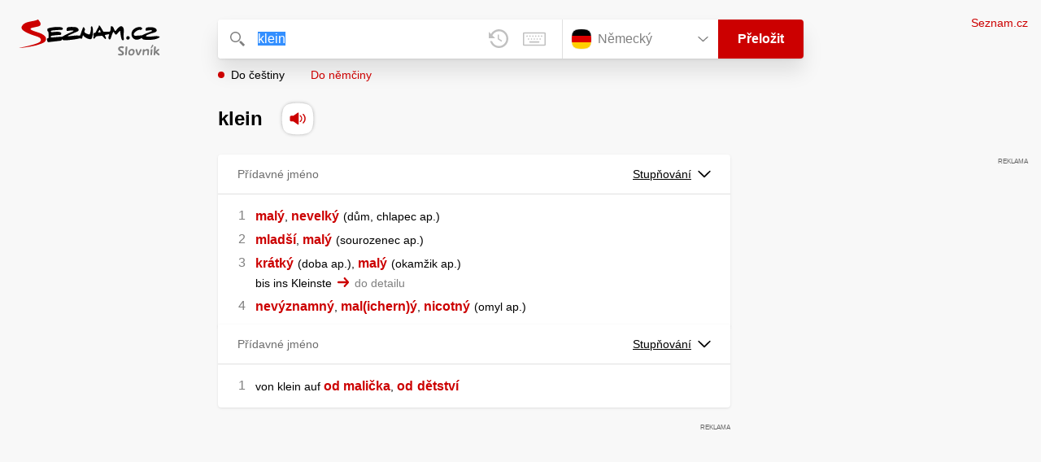

--- FILE ---
content_type: text/html; charset=utf-8
request_url: https://slovnik.seznam.cz/preklad/nemecky_cesky/klein
body_size: 9990
content:
<!DOCTYPE html><html><head><meta name="viewport" content="width=device-width" data-next-head=""/><meta charSet="UTF-8" data-next-head=""/><title data-next-head="">klein překlad z němčiny do češtiny – Seznam Slovník</title><meta property="og:title" content="klein překlad z němčiny do češtiny – Seznam Slovník" data-next-head=""/><meta name="viewport" content="width=device-width, initial-scale=1"/><link rel="manifest" href="/manifest.json"/><meta name="theme-color" content="#cc0000"/><meta http-equiv="X-UA-Compatible" content="IE=edge"/><link rel="apple-touch-icon" sizes="48x48" href="/icon-48.png"/><link rel="apple-touch-icon" sizes="72x72" href="/icon-72.png"/><link rel="apple-touch-icon" sizes="96x96" href="/icon-96.png"/><link rel="apple-touch-icon" sizes="128x128" href="/icon-128.png"/><link rel="apple-touch-icon" sizes="192x192" href="/icon-192.png"/><link rel="apple-touch-icon" sizes="384x384" href="/icon-384.png"/><link rel="apple-touch-icon" sizes="512x512" href="/icon-512.png"/><link rel="icon" href="/favicon.ico"/><meta name="robots" content="index, follow"/><link rel="canonical" href="https://slovnik.seznam.cz/preklad/nemecky_cesky/klein"/><meta name="twitter:card" content="summary"/><meta property="og:image:width" content="1200"/><meta property="og:image:height" content="630"/><link rel="search" type="application/opensearchdescription+xml" title="Seznam Slovník" href="/opensearch.xml"/><meta name="description" content="&#x27;klein&#x27; přeloženo ve vícejazyčném online slovníku.                             Překlady z češtiny do angličtiny, francouzštiny, němčiny, španělštiny, italštiny, ruštiny, slovenštiny a naopak."/><meta property="og:description" content="&#x27;klein&#x27; přeloženo ve vícejazyčném online slovníku.                             Překlady z češtiny do angličtiny, francouzštiny, němčiny, španělštiny, italštiny, ruštiny, slovenštiny a naopak."/><script id="sspConfig" data-nscript="beforeInteractive">window._sspDoNotLoadDOT = true;</script><link rel="preload" href="/_next/static/css/a0fe5a12e71ff434.css" as="style"/><link rel="stylesheet" href="/_next/static/css/a0fe5a12e71ff434.css" data-n-g=""/><noscript data-n-css=""></noscript><script defer="" nomodule="" src="/_next/static/chunks/polyfills-42372ed130431b0a.js"></script><script src="//h.seznam.cz/js/cmp2/cmp_stub.js" defer="" data-nscript="beforeInteractive"></script><script src="//h.seznam.cz/js/cmp2/scmp-int.js?auto_open=false" defer="" data-nscript="beforeInteractive"></script><script src="https://h.seznam.cz/js/dot-small.js" data-nscript="beforeInteractive"></script><script src="https://ssp.seznam.cz/static/js/ssp.js" defer="" data-nscript="beforeInteractive"></script><script id="loginScript" src="https://login.szn.cz/js/api/3/login.js" defer="" data-nscript="beforeInteractive"></script><script src="/_next/static/chunks/webpack-cb8b69a045348c34.js" defer=""></script><script src="/_next/static/chunks/framework-5ccde55005572d73.js" defer=""></script><script src="/_next/static/chunks/main-510c22b60896fe66.js" defer=""></script><script src="/_next/static/chunks/pages/_app-d13e340fb213133b.js" defer=""></script><script src="/_next/static/chunks/166-4a058cbd85293d71.js" defer=""></script><script src="/_next/static/chunks/328-1af1988abe334e19.js" defer=""></script><script src="/_next/static/chunks/148-f377bfcd497d3fa9.js" defer=""></script><script src="/_next/static/chunks/97-0219bc070b5d328b.js" defer=""></script><script src="/_next/static/chunks/pages/preklad-f802c0d9d61eeb4e.js" defer=""></script><script src="/_next/static/h_7QfjzvimWZ_AjL5Kn1P/_buildManifest.js" defer=""></script><script src="/_next/static/h_7QfjzvimWZ_AjL5Kn1P/_ssgManifest.js" defer=""></script></head><body><div id="__next"><div class="PageWrapper" data-dot-data="{&quot;reporter_name&quot;:&quot;page&quot;,&quot;reporter_variant&quot;:&quot;translate&quot;,&quot;language&quot;:&quot;de&quot;,&quot;query&quot;:&quot;klein&quot;}"><span class="blind-title" aria-live="assertive">klein překlad z němčiny do češtiny – Seznam Slovník</span><header class="Header" role="banner" aria-label="Hlavička" data-dot-data="{&quot;reporter_name&quot;:&quot;header&quot;}"><div class="Header-logo"><a data-dot-data="{&quot;element_type&quot;:&quot;link&quot;,&quot;element_context&quot;:&quot;logo&quot;}" href="/preklad/nemecky"><svg viewBox="0 0 1238 342" class="Header-logo-image"><use xlink:href="#logo-344c3c23--sprite"></use></svg></a></div><div class="Header-form"><form role="search" class="Form" aria-labelledby="blind-form" data-dot-data="{&quot;reporter_name&quot;:&quot;form&quot;}"><h6 id="blind-form" class="blind">Vyhledej</h6><div class="Form-input Form-input-input"><div class="Form-input-input-iconWrapper Form-input-input-iconWrapper--search"><svg viewBox="0 0 18 18" class="Form-input-input-icon"><use xlink:href="#search-f98fb717--sprite"></use></svg></div><div class="Form-input-wrapper"><input class="szn-input-with-suggest-list Form-element Form-element-input" enterKeyHint="search" name="search" autoComplete="off" aria-label="Vyhledat" value="klein"/></div><div class="Form-input-input-suggestContainer"></div><button class="Form-input-input-iconWrapper Form-input-input-iconWrapper--clear Form-input-input-iconWrapper--button has-no-history" type="button" aria-label="Smazat" data-dot-data="{&quot;element_type&quot;:&quot;box&quot;,&quot;element_context&quot;:&quot;form&quot;,&quot;element_meaning&quot;:&quot;clear&quot;}"><svg viewBox="0 0 12 12" class="Form-input-input-icon"><use xlink:href="#clear-9f3a3e93--sprite"></use></svg></button><button class="Form-input-input-iconWrapper Form-input-input-iconWrapper--keyboard Form-input-input-iconWrapper--button Form-input-input-iconWrapper--last" type="button" aria-label="Virtuální klávesnice" data-dot-data="{&quot;element_type&quot;:&quot;box&quot;,&quot;element_context&quot;:&quot;form&quot;,&quot;element_meaning&quot;:&quot;keyboard&quot;}"><svg viewBox="0 0 30 18" class="Form-input-input-icon"><use xlink:href="#keyboard-1d1a5e8e--sprite"></use></svg></button></div><div class="Form-input-languageWrapper"><select tabindex="0" aria-label="Výběr jazyka" class="Form-element-hiddenSelect"><option id="Form-element-selectDropdown-item--en" value="en">Anglický</option><option id="Form-element-selectDropdown-item--de" value="de" selected="">Německý</option><option id="Form-element-selectDropdown-item--fr" value="fr">Francouzský</option><option id="Form-element-selectDropdown-item--it" value="it">Italský</option><option id="Form-element-selectDropdown-item--es" value="es">Španělský</option><option id="Form-element-selectDropdown-item--hr" value="hr">Chorvatský</option><option id="Form-element-selectDropdown-item--pl" value="pl">Polský</option><option id="Form-element-selectDropdown-item--ru" value="ru">Ruský</option><option id="Form-element-selectDropdown-item--sk" value="sk">Slovenský</option><option id="Form-element-selectDropdown-item--ua" value="ua">Ukrajinský</option></select><div class="Form-input Form-input-language" tabindex="-1"><button class="Form-element Form-element-select" type="button" tabindex="-1"><svg viewBox="0 0 26 26" class="Form-element-select-flag"><use xlink:href="#flag-de-97848606--sprite"></use></svg><span class="Form-element-select-value">Německý</span><svg viewBox="0 0 14 8" class="Form-element-select-arrow"><use xlink:href="#arrow-down-1db75ee3--sprite"></use></svg></button></div><div class="Form-input Form-input-button" data-dot-data="{&quot;element_type&quot;:&quot;box&quot;,&quot;element_context&quot;:&quot;form&quot;,&quot;element_meaning&quot;:&quot;submit&quot;}"><button type="submit" class="Form-element Form-element-button"><svg viewBox="0 0 18 18" class="mobile Form-element-button-search"><use xlink:href="#search-f98fb717--sprite"></use></svg><span class="desktop tablet">Přeložit</span></button></div></div><div class="Form-keyboard"><div class="Form-keyboard-control"><div class="Form-keyboard-control-left"><div class="Form-keyboard-select"><button class="Form-keyboard-select-button" type="button"><span class="Form-keyboard-select-value">Německá</span><svg viewBox="0 0 14 8" class="Form-keyboard-select-arrow"><use xlink:href="#arrow-down-1db75ee3--sprite"></use></svg></button></div></div><div class="Form-keyboard-control-right"><button class="Form-keyboard-close" type="button">Zavřít</button></div></div><div class="Form-keyboard-row"><div class="Form-keyboard-key">^</div><div class="Form-keyboard-key">1</div><div class="Form-keyboard-key">2</div><div class="Form-keyboard-key">3</div><div class="Form-keyboard-key">4</div><div class="Form-keyboard-key">5</div><div class="Form-keyboard-key">6</div><div class="Form-keyboard-key">7</div><div class="Form-keyboard-key">8</div><div class="Form-keyboard-key">9</div><div class="Form-keyboard-key">0</div><div class="Form-keyboard-key">ß</div><div class="Form-keyboard-key">´</div><div class="Form-keyboard-key Form-keyboard-key--backspace"><svg viewBox="0 0 26 13" class="Form-keyboard-key-backspace"><use xlink:href="#backspace-e1158fee--sprite"></use></svg></div></div><div class="Form-keyboard-row Form-keyboard-row--center"><div class="Form-keyboard-key">q</div><div class="Form-keyboard-key">w</div><div class="Form-keyboard-key">e</div><div class="Form-keyboard-key">r</div><div class="Form-keyboard-key">t</div><div class="Form-keyboard-key">z</div><div class="Form-keyboard-key">u</div><div class="Form-keyboard-key">i</div><div class="Form-keyboard-key">o</div><div class="Form-keyboard-key">p</div><div class="Form-keyboard-key">ü</div><div class="Form-keyboard-key">)</div></div><div class="Form-keyboard-row"><div class="Form-keyboard-key Form-keyboard-key--caps">Caps</div><div class="Form-keyboard-key">a</div><div class="Form-keyboard-key">s</div><div class="Form-keyboard-key">d</div><div class="Form-keyboard-key">f</div><div class="Form-keyboard-key">g</div><div class="Form-keyboard-key">h</div><div class="Form-keyboard-key">j</div><div class="Form-keyboard-key">k</div><div class="Form-keyboard-key">l</div><div class="Form-keyboard-key">ä</div><div class="Form-keyboard-key">ö</div><div class="Form-keyboard-key Form-keyboard-key--enter"><svg viewBox="0 0 26 14" class="Form-keyboard-key-enter"><use xlink:href="#enter-9accb470--sprite"></use></svg></div></div><div class="Form-keyboard-row"><div class="Form-keyboard-key Form-keyboard-key--shift">Shift</div><div class="Form-keyboard-key">y</div><div class="Form-keyboard-key">x</div><div class="Form-keyboard-key">c</div><div class="Form-keyboard-key">v</div><div class="Form-keyboard-key">b</div><div class="Form-keyboard-key">n</div><div class="Form-keyboard-key">m</div><div class="Form-keyboard-key">,</div><div class="Form-keyboard-key">.</div><div class="Form-keyboard-key">-</div></div><div class="Form-keyboard-row Form-keyboard-row--center"><div class="Form-keyboard-key Form-keyboard-key--space"></div><div class="Form-keyboard-key Form-keyboard-key--rAlt">@&amp;#</div></div></div></form><div class="Header-direction"><a role="button" class="Header-direction-button active" data-direction="to" tabindex="0" data-dot-data="{&quot;element_type&quot;:&quot;link&quot;,&quot;element_context&quot;:&quot;form&quot;,&quot;element_meaning&quot;:&quot;directionTo&quot;}" href="/preklad/nemecky_cesky/klein?strict=true">Do češtiny</a><a role="button" class="Header-direction-button" data-direction="from" tabindex="0" data-dot-data="{&quot;element_type&quot;:&quot;link&quot;,&quot;element_context&quot;:&quot;form&quot;,&quot;element_meaning&quot;:&quot;directionFrom&quot;}" href="/preklad/cesky_nemecky/klein?strict=true">Do němčiny</a></div></div><div class="Header-login"><szn-login-widget></szn-login-widget><a class="Header-login-link" href="https://seznam.cz" data-dot-data="{&quot;element_type&quot;:&quot;link&quot;,&quot;element_context&quot;:&quot;homepage&quot;}">Seznam.cz</a></div></header><main role="main" aria-labelledby="main-content" class="TranslatePage"><h6 class="blind" id="main-content">Hlavní obsah</h6><div class="TranslatePage-wrapper"><div class="TranslatePage-title"><h1 class="TranslatePage-word"><span class="TranslatePage-word--word">klein</span> <button type="button" class="TranslatePage-title-soundWrapper" aria-label="Přečti výslovnost" tabindex="0" data-dot-data="{&quot;element_type&quot;:&quot;box&quot;,&quot;element_context&quot;:&quot;sound&quot;}"><span class="TranslatePage-title-soundShadow"></span><svg viewBox="0 0 42 42" class="TranslatePage-title-sound"><use xlink:href="#sound-25b13ca9--sprite"></use></svg></button></h1></div><div class="TranslatePage-content"><div class="TranslatePage-results"><div class="TranslatePage-results-inner"><article class="Box Box--bold Box--partOfSpeech" data-dot-data="{&quot;reporter_name&quot;:&quot;translateBox&quot;}"><header class="Box-header"><h2 class="Box-header-title"><span>Přídavné jméno</span></h2><button type="button" class="Box-header-button" tabindex="0" data-dot-data="{&quot;element_type&quot;:&quot;box&quot;,&quot;element_context&quot;:&quot;box&quot;,&quot;element_meaning&quot;:&quot;tableButton&quot;}">Stupňování<svg viewBox="0 0 14 8" class="Box-header-button-icon"><use xlink:href="#arrow-down-1db75ee3--sprite"></use></svg></button></header><section class="Box-content"><ol><li><span class="Box-content-line"><a lang="cs" data-dot-data="{&quot;element_type&quot;:&quot;link&quot;,&quot;element_context&quot;:&quot;box&quot;,&quot;element_meaning&quot;:&quot;wordLink&quot;}" href="/preklad/cesky_nemecky/mal%C3%BD?strict=true">malý</a><span lang="cs">, </span><a lang="cs" data-dot-data="{&quot;element_type&quot;:&quot;link&quot;,&quot;element_context&quot;:&quot;box&quot;,&quot;element_meaning&quot;:&quot;wordLink&quot;}" href="/preklad/cesky_nemecky/nevelk%C3%BD?strict=true">nevelký</a><span lang="cs" class="space"> </span><span lang="cs"><span class='d'>dům, chlapec ap.</span></span></span></li><li><span class="Box-content-line"><a lang="cs" data-dot-data="{&quot;element_type&quot;:&quot;link&quot;,&quot;element_context&quot;:&quot;box&quot;,&quot;element_meaning&quot;:&quot;wordLink&quot;}" href="/preklad/cesky_nemecky/mlad%C5%A1%C3%AD?strict=true">mladší</a><span lang="cs">, </span><a lang="cs" data-dot-data="{&quot;element_type&quot;:&quot;link&quot;,&quot;element_context&quot;:&quot;box&quot;,&quot;element_meaning&quot;:&quot;wordLink&quot;}" href="/preklad/cesky_nemecky/mal%C3%BD?strict=true">malý</a><span lang="cs" class="space"> </span><span lang="cs"><span class='d'>sourozenec ap.</span></span></span></li><li><span class="Box-content-line"><a lang="cs" data-dot-data="{&quot;element_type&quot;:&quot;link&quot;,&quot;element_context&quot;:&quot;box&quot;,&quot;element_meaning&quot;:&quot;wordLink&quot;}" href="/preklad/cesky_nemecky/kr%C3%A1tk%C3%BD?strict=true">krátký</a><span lang="cs" class="space"> </span><span lang="cs"><span class='d'>doba ap.</span></span><span lang="cs">, </span><a lang="cs" data-dot-data="{&quot;element_type&quot;:&quot;link&quot;,&quot;element_context&quot;:&quot;box&quot;,&quot;element_meaning&quot;:&quot;wordLink&quot;}" href="/preklad/cesky_nemecky/mal%C3%BD?strict=true">malý</a><span lang="cs" class="space"> </span><span lang="cs"><span class='d'>okamžik ap.</span></span></span><span class="Box-content-line"><span lang="de">bis ins Kleinste</span><svg viewBox="0 0 14 11" class="Box-content-pointer"><use xlink:href="#arrow-pointer-7a87d64d--sprite"></use></svg><span lang="cs" class="note">do detailu</span></span></li><li><span class="Box-content-line"><a lang="cs" data-dot-data="{&quot;element_type&quot;:&quot;link&quot;,&quot;element_context&quot;:&quot;box&quot;,&quot;element_meaning&quot;:&quot;wordLink&quot;}" href="/preklad/cesky_nemecky/nev%C3%BDznamn%C3%BD?strict=true">nevýznamný</a><span lang="cs">, </span><a lang="cs" data-dot-data="{&quot;element_type&quot;:&quot;link&quot;,&quot;element_context&quot;:&quot;box&quot;,&quot;element_meaning&quot;:&quot;wordLink&quot;}" href="/preklad/cesky_nemecky/malichern%C3%BD?strict=true">mal(ichern)ý</a><span lang="cs">, </span><a lang="cs" data-dot-data="{&quot;element_type&quot;:&quot;link&quot;,&quot;element_context&quot;:&quot;box&quot;,&quot;element_meaning&quot;:&quot;wordLink&quot;}" href="/preklad/cesky_nemecky/nicotn%C3%BD?strict=true">nicotný</a><span lang="cs" class="space"> </span><span lang="cs"><span class='d'>omyl ap.</span></span></span></li></ol></section></article><article class="Box Box--bold Box--partOfSpeech" data-dot-data="{&quot;reporter_name&quot;:&quot;translateBox&quot;}"><header class="Box-header"><h2 class="Box-header-title"><span>Přídavné jméno</span></h2><button type="button" class="Box-header-button" tabindex="0" data-dot-data="{&quot;element_type&quot;:&quot;box&quot;,&quot;element_context&quot;:&quot;box&quot;,&quot;element_meaning&quot;:&quot;tableButton&quot;}">Stupňování<svg viewBox="0 0 14 8" class="Box-header-button-icon"><use xlink:href="#arrow-down-1db75ee3--sprite"></use></svg></button></header><section class="Box-content"><ol><li><span class="Box-content-line"><span class="">von klein auf </span><a lang="cs" data-dot-data="{&quot;element_type&quot;:&quot;link&quot;,&quot;element_context&quot;:&quot;box&quot;,&quot;element_meaning&quot;:&quot;wordLink&quot;}" href="/preklad/cesky_nemecky/od%20mali%C4%8Dka?strict=true">od malička</a><span lang="cs">, </span><a lang="cs" data-dot-data="{&quot;element_type&quot;:&quot;link&quot;,&quot;element_context&quot;:&quot;box&quot;,&quot;element_meaning&quot;:&quot;wordLink&quot;}" href="/preklad/cesky_nemecky/od?strict=true">od</a><span lang="cs" class="space"> </span><a lang="cs" data-dot-data="{&quot;element_type&quot;:&quot;link&quot;,&quot;element_context&quot;:&quot;box&quot;,&quot;element_meaning&quot;:&quot;wordLink&quot;}" href="/preklad/cesky_nemecky/d%C4%9Btstv%C3%AD?strict=true">dětství</a></span></li></ol></section></article><div class="MiddleContainer"></div><article class="Box Box--collapsable" data-dot-data="{&quot;reporter_name&quot;:&quot;relationsBox&quot;}"><header role="button" class="Box-header"><h2 class="Box-header-title">Synonyma</h2><button type="button" class="Box-header-button Box-header-button--expanded" tabindex="0" data-dot-data="{&quot;element_type&quot;:&quot;box&quot;,&quot;element_context&quot;:&quot;box&quot;,&quot;element_meaning&quot;:&quot;tableButton&quot;}"><svg viewBox="0 0 14 8" class="Box-header-button-icon turned"><use xlink:href="#arrow-down-1db75ee3--sprite"></use></svg></button></header><section class="Box-content"><p class="Box-content-words"><a data-dot-data="{&quot;element_type&quot;:&quot;link&quot;,&quot;element_context&quot;:&quot;box&quot;,&quot;element_meaning&quot;:&quot;wordLink&quot;}" class="Box-content-link" lang="de" href="/preklad/nemecky_cesky/ebenerdig">ebenerdig</a> <a data-dot-data="{&quot;element_type&quot;:&quot;link&quot;,&quot;element_context&quot;:&quot;box&quot;,&quot;element_meaning&quot;:&quot;wordLink&quot;}" class="Box-content-link" lang="de" href="/preklad/nemecky_cesky/flach">flach</a> <a data-dot-data="{&quot;element_type&quot;:&quot;link&quot;,&quot;element_context&quot;:&quot;box&quot;,&quot;element_meaning&quot;:&quot;wordLink&quot;}" class="Box-content-link" lang="de" href="/preklad/nemecky_cesky/irrelevant">irrelevant</a> <a data-dot-data="{&quot;element_type&quot;:&quot;link&quot;,&quot;element_context&quot;:&quot;box&quot;,&quot;element_meaning&quot;:&quot;wordLink&quot;}" class="Box-content-link" lang="de" href="/preklad/nemecky_cesky/jung">jung</a> <a data-dot-data="{&quot;element_type&quot;:&quot;link&quot;,&quot;element_context&quot;:&quot;box&quot;,&quot;element_meaning&quot;:&quot;wordLink&quot;}" class="Box-content-link" lang="de" href="/preklad/nemecky_cesky/kindlich">kindlich</a> <a data-dot-data="{&quot;element_type&quot;:&quot;link&quot;,&quot;element_context&quot;:&quot;box&quot;,&quot;element_meaning&quot;:&quot;wordLink&quot;}" class="Box-content-link" lang="de" href="/preklad/nemecky_cesky/kurz">kurz</a> <a data-dot-data="{&quot;element_type&quot;:&quot;link&quot;,&quot;element_context&quot;:&quot;box&quot;,&quot;element_meaning&quot;:&quot;wordLink&quot;}" class="Box-content-link" lang="de" href="/preklad/nemecky_cesky/nieder">nieder</a> <a data-dot-data="{&quot;element_type&quot;:&quot;link&quot;,&quot;element_context&quot;:&quot;box&quot;,&quot;element_meaning&quot;:&quot;wordLink&quot;}" class="Box-content-link" lang="de" href="/preklad/nemecky_cesky/niedrig">niedrig</a> <a data-dot-data="{&quot;element_type&quot;:&quot;link&quot;,&quot;element_context&quot;:&quot;box&quot;,&quot;element_meaning&quot;:&quot;wordLink&quot;}" class="Box-content-link" lang="de" href="/preklad/nemecky_cesky/peripher">peripher</a> <a data-dot-data="{&quot;element_type&quot;:&quot;link&quot;,&quot;element_context&quot;:&quot;box&quot;,&quot;element_meaning&quot;:&quot;wordLink&quot;}" class="Box-content-link" lang="de" href="/preklad/nemecky_cesky/zierlich">zierlich</a> </p></section></article><article class="Box Box--collapsable" data-dot-data="{&quot;reporter_name&quot;:&quot;relationsBox&quot;}"><header role="button" class="Box-header"><h2 class="Box-header-title">Odvozená slova</h2><button type="button" class="Box-header-button Box-header-button--expanded" tabindex="0" data-dot-data="{&quot;element_type&quot;:&quot;box&quot;,&quot;element_context&quot;:&quot;box&quot;,&quot;element_meaning&quot;:&quot;tableButton&quot;}"><svg viewBox="0 0 14 8" class="Box-header-button-icon turned"><use xlink:href="#arrow-down-1db75ee3--sprite"></use></svg></button></header><section class="Box-content"><p class="Box-content-words"><a data-dot-data="{&quot;element_type&quot;:&quot;link&quot;,&quot;element_context&quot;:&quot;box&quot;,&quot;element_meaning&quot;:&quot;wordLink&quot;}" class="Box-content-link" lang="de" href="/preklad/nemecky_cesky/Kleinheit">Kleinheit</a> </p></section></article><article class="Box Box--collapsable" data-dot-data="{&quot;reporter_name&quot;:&quot;samplesBox&quot;}"><header class="Box-header"><h2 class="Box-header-title">Vyskytuje se v</h2><button type="button" class="Box-header-button Box-header-button--expanded" tabindex="0" data-dot-data="{&quot;element_type&quot;:&quot;box&quot;,&quot;element_context&quot;:&quot;box&quot;,&quot;element_meaning&quot;:&quot;tableButton&quot;}"><svg viewBox="0 0 14 8" class="Box-header-button-icon turned"><use xlink:href="#arrow-down-1db75ee3--sprite"></use></svg></button></header><section class="Box-content"><div class="Box-content-words"><p><a lang="de" data-dot-data="{&quot;element_type&quot;:&quot;link&quot;,&quot;element_context&quot;:&quot;box&quot;,&quot;element_meaning&quot;:&quot;wordLink&quot;}" href="/preklad/nemecky_cesky/Finger">Finger</a>: <span lang="cs"><span class='w'>etw. <span class='C'>Akk</span></span> im <span class='bold'>kleinen</span> Finger haben</span><svg viewBox="0 0 14 11" class="Box-content-pointer"><use xlink:href="#arrow-pointer-7a87d64d--sprite"></use></svg><span lang="de" class="note">mít <span class='w'>co</span> v malíčku</span></p><p><a lang="de" data-dot-data="{&quot;element_type&quot;:&quot;link&quot;,&quot;element_context&quot;:&quot;box&quot;,&quot;element_meaning&quot;:&quot;wordLink&quot;}" href="/preklad/nemecky_cesky/Finger">Finger</a>: <span lang="cs"><span class='w'>etw. <span class='C'>Akk</span></span> mit dem <span class='bold'>kleinen</span> Finger machen</span><svg viewBox="0 0 14 11" class="Box-content-pointer"><use xlink:href="#arrow-pointer-7a87d64d--sprite"></use></svg><span lang="de" class="note">zvládat <span class='w'>co</span> levou zadní</span></p><p><a lang="de" data-dot-data="{&quot;element_type&quot;:&quot;link&quot;,&quot;element_context&quot;:&quot;box&quot;,&quot;element_meaning&quot;:&quot;wordLink&quot;}" href="/preklad/nemecky_cesky/Finger">Finger</a>: <span lang="cs"><span class='w'>j-n</span> um den <span class='bold'>(kleinen)</span> Finger wickeln</span><svg viewBox="0 0 14 11" class="Box-content-pointer"><use xlink:href="#arrow-pointer-7a87d64d--sprite"></use></svg><span lang="de" class="note">omotat si kolem prstu <span class='w'>koho</span></span></p><p><a lang="de" data-dot-data="{&quot;element_type&quot;:&quot;link&quot;,&quot;element_context&quot;:&quot;box&quot;,&quot;element_meaning&quot;:&quot;wordLink&quot;}" href="/preklad/nemecky_cesky/Gesch%C3%A4ft">Geschäft</a>: <span lang="cs">sein großes/<span class='bold'>kleines</span> Geschäft verrichten/machen</span><svg viewBox="0 0 14 11" class="Box-content-pointer"><use xlink:href="#arrow-pointer-7a87d64d--sprite"></use></svg><span lang="de" class="note">jít na velkou/malou (stranu) <span class='d'>na WC</span></span></p><p><a lang="de" data-dot-data="{&quot;element_type&quot;:&quot;link&quot;,&quot;element_context&quot;:&quot;box&quot;,&quot;element_meaning&quot;:&quot;wordLink&quot;}" href="/preklad/nemecky_cesky/Notdurft">Notdurft</a>: <span lang="cs">seine große/<span class='bold'>kleine</span> Notdurft verrichten</span><svg viewBox="0 0 14 11" class="Box-content-pointer"><use xlink:href="#arrow-pointer-7a87d64d--sprite"></use></svg><span lang="de" class="note">vykonat velkou/malou potřebu <span class='d'>vyprázdnit se</span></span></p><p><a lang="de" data-dot-data="{&quot;element_type&quot;:&quot;link&quot;,&quot;element_context&quot;:&quot;box&quot;,&quot;element_meaning&quot;:&quot;wordLink&quot;}" href="/preklad/nemecky_cesky/%C3%9Cbel">Übel</a>: <span lang="cs">das <span class='bold'>kleinere</span> Übel</span><svg viewBox="0 0 14 11" class="Box-content-pointer"><use xlink:href="#arrow-pointer-7a87d64d--sprite"></use></svg><span lang="de" class="note">menší zlo</span></p><p><a lang="de" data-dot-data="{&quot;element_type&quot;:&quot;link&quot;,&quot;element_context&quot;:&quot;box&quot;,&quot;element_meaning&quot;:&quot;wordLink&quot;}" href="/preklad/nemecky_cesky/Wagen">Wagen</a>: <span lang="cs">der Große/<span class='bold'>Kleine</span> Wagen</span><svg viewBox="0 0 14 11" class="Box-content-pointer"><use xlink:href="#arrow-pointer-7a87d64d--sprite"></use></svg><span lang="de" class="note">Velký/Malý vůz <span class='d'>souhvězdí</span></span></p><p><a lang="de" data-dot-data="{&quot;element_type&quot;:&quot;link&quot;,&quot;element_context&quot;:&quot;box&quot;,&quot;element_meaning&quot;:&quot;wordLink&quot;}" href="/preklad/nemecky_cesky/Einmaleins">Einmaleins</a>: <span lang="cs">das <span class='bold'>kleine</span>/große Einmaleins</span><svg viewBox="0 0 14 11" class="Box-content-pointer"><use xlink:href="#arrow-pointer-7a87d64d--sprite"></use></svg><span lang="de" class="note">malá/velká násobilka</span></p><p><a lang="de" data-dot-data="{&quot;element_type&quot;:&quot;link&quot;,&quot;element_context&quot;:&quot;box&quot;,&quot;element_meaning&quot;:&quot;wordLink&quot;}" href="/preklad/nemecky_cesky/Gewicht">Gewicht</a>: <span lang="cs"><span class='bold'>kleine</span> Gewichte</span><svg viewBox="0 0 14 11" class="Box-content-pointer"><use xlink:href="#arrow-pointer-7a87d64d--sprite"></use></svg><span lang="de" class="note">malá závaží</span></p><p><a lang="de" data-dot-data="{&quot;element_type&quot;:&quot;link&quot;,&quot;element_context&quot;:&quot;box&quot;,&quot;element_meaning&quot;:&quot;wordLink&quot;}" href="/preklad/nemecky_cesky/namens">namens</a>: <span lang="cs">aus einer <span class='bold'>kleinen</span> Stadt namens Feldkirch stammen</span><svg viewBox="0 0 14 11" class="Box-content-pointer"><use xlink:href="#arrow-pointer-7a87d64d--sprite"></use></svg><span lang="de" class="note">pocházet z malého města jménem Feldkirch</span></p><p><a lang="de" data-dot-data="{&quot;element_type&quot;:&quot;link&quot;,&quot;element_context&quot;:&quot;box&quot;,&quot;element_meaning&quot;:&quot;wordLink&quot;}" href="/preklad/nemecky_cesky/Zeiger">Zeiger</a>: <span lang="cs">der große/<span class='bold'>kleine</span> Zeiger</span><svg viewBox="0 0 14 11" class="Box-content-pointer"><use xlink:href="#arrow-pointer-7a87d64d--sprite"></use></svg><span lang="de" class="note">velká/malá hodinová ručička</span></p><p><a lang="de" data-dot-data="{&quot;element_type&quot;:&quot;link&quot;,&quot;element_context&quot;:&quot;box&quot;,&quot;element_meaning&quot;:&quot;wordLink&quot;}" href="/preklad/nemecky_cesky/Bier">Bier</a>: <span lang="cs">großes/<span class='bold'>kleines</span> Bier</span><svg viewBox="0 0 14 11" class="Box-content-pointer"><use xlink:href="#arrow-pointer-7a87d64d--sprite"></use></svg><span lang="de" class="note">velké/malé pivo</span></p><p><a lang="de" data-dot-data="{&quot;element_type&quot;:&quot;link&quot;,&quot;element_context&quot;:&quot;box&quot;,&quot;element_meaning&quot;:&quot;wordLink&quot;}" href="/preklad/nemecky_cesky/Dachschaden">Dachschaden</a>: <span lang="cs">einen <span class='bold'>(kleinen)</span> Dachschaden haben</span><svg viewBox="0 0 14 11" class="Box-content-pointer"><use xlink:href="#arrow-pointer-7a87d64d--sprite"></use></svg><span lang="de" class="note">nemít to v hlavě úplně v pořádku</span></p><p><a lang="de" data-dot-data="{&quot;element_type&quot;:&quot;link&quot;,&quot;element_context&quot;:&quot;box&quot;,&quot;element_meaning&quot;:&quot;wordLink&quot;}" href="/preklad/nemecky_cesky/ein%2C%20eine%2C%20ein">ein, eine, ein</a>: <span lang="cs">in einer <span class='bold'>kleineren</span> Stadt wohnen</span><svg viewBox="0 0 14 11" class="Box-content-pointer"><use xlink:href="#arrow-pointer-7a87d64d--sprite"></use></svg><span lang="de" class="note">bydlet v menším městě</span></p><p><a lang="de" data-dot-data="{&quot;element_type&quot;:&quot;link&quot;,&quot;element_context&quot;:&quot;box&quot;,&quot;element_meaning&quot;:&quot;wordLink&quot;}" href="/preklad/nemecky_cesky/es">es</a>: <span lang="cs">Es (Das Kind) ist noch <span class='bold'>klein.</span></span><svg viewBox="0 0 14 11" class="Box-content-pointer"><use xlink:href="#arrow-pointer-7a87d64d--sprite"></use></svg><span lang="de" class="note">(To dítě) Je ještě malé.</span></p><p><a lang="de" data-dot-data="{&quot;element_type&quot;:&quot;link&quot;,&quot;element_context&quot;:&quot;box&quot;,&quot;element_meaning&quot;:&quot;wordLink&quot;}" href="/preklad/nemecky_cesky/Fetzen">Fetzen</a>: <span lang="cs">einen Brief in <span class='bold'>kleine</span> Fetzen zerreißen</span><svg viewBox="0 0 14 11" class="Box-content-pointer"><use xlink:href="#arrow-pointer-7a87d64d--sprite"></use></svg><span lang="de" class="note">roztrhat dopis na cucky</span></p><p><a lang="de" data-dot-data="{&quot;element_type&quot;:&quot;link&quot;,&quot;element_context&quot;:&quot;box&quot;,&quot;element_meaning&quot;:&quot;wordLink&quot;}" href="/preklad/nemecky_cesky/Finger">Finger</a>: <span lang="cs">der <span class='bold'>kleine</span> Finger</span><svg viewBox="0 0 14 11" class="Box-content-pointer"><use xlink:href="#arrow-pointer-7a87d64d--sprite"></use></svg><span lang="de" class="note">malíček, malík</span></p><p><a lang="de" data-dot-data="{&quot;element_type&quot;:&quot;link&quot;,&quot;element_context&quot;:&quot;box&quot;,&quot;element_meaning&quot;:&quot;wordLink&quot;}" href="/preklad/nemecky_cesky/Fisch">Fisch</a>: <span lang="cs">ein Schwarm <span class='bold'>kleiner</span> Fische</span><svg viewBox="0 0 14 11" class="Box-content-pointer"><use xlink:href="#arrow-pointer-7a87d64d--sprite"></use></svg><span lang="de" class="note">hejno rybek</span></p><p><a lang="de" data-dot-data="{&quot;element_type&quot;:&quot;link&quot;,&quot;element_context&quot;:&quot;box&quot;,&quot;element_meaning&quot;:&quot;wordLink&quot;}" href="/preklad/nemecky_cesky/liebkosen">liebkosen</a>: <span lang="cs">ein <span class='bold'>kleines</span> Kind liebkosen</span><svg viewBox="0 0 14 11" class="Box-content-pointer"><use xlink:href="#arrow-pointer-7a87d64d--sprite"></use></svg><span lang="de" class="note">mazlit se s malým dítětem</span></p><p><a lang="de" data-dot-data="{&quot;element_type&quot;:&quot;link&quot;,&quot;element_context&quot;:&quot;box&quot;,&quot;element_meaning&quot;:&quot;wordLink&quot;}" href="/preklad/nemecky_cesky/Nickerchen">Nickerchen</a>: <span lang="cs">ein <span class='bold'>kleines</span> Nickerchen machen</span><svg viewBox="0 0 14 11" class="Box-content-pointer"><use xlink:href="#arrow-pointer-7a87d64d--sprite"></use></svg><span lang="de" class="note">dát si šlofíka/dvacet</span></p><p><a lang="de" data-dot-data="{&quot;element_type&quot;:&quot;link&quot;,&quot;element_context&quot;:&quot;box&quot;,&quot;element_meaning&quot;:&quot;wordLink&quot;}" href="/preklad/nemecky_cesky/spielen">spielen</a>: <span lang="cs">von <span class='bold'>klein</span> auf Klavier spielen</span><svg viewBox="0 0 14 11" class="Box-content-pointer"><use xlink:href="#arrow-pointer-7a87d64d--sprite"></use></svg><span lang="de" class="note">hrát odmala na klavír</span></p><p><a lang="de" data-dot-data="{&quot;element_type&quot;:&quot;link&quot;,&quot;element_context&quot;:&quot;box&quot;,&quot;element_meaning&quot;:&quot;wordLink&quot;}" href="/preklad/nemecky_cesky/Teufel">Teufel</a>: <span lang="cs"><span class='y'>hovor.</span> ein richtiger <span class='bold'>kleiner</span> Teufel</span><svg viewBox="0 0 14 11" class="Box-content-pointer"><use xlink:href="#arrow-pointer-7a87d64d--sprite"></use></svg><span lang="de" class="note">ďáblík <span class='d'>temperamentní dítě</span></span></p><p><a lang="de" data-dot-data="{&quot;element_type&quot;:&quot;link&quot;,&quot;element_context&quot;:&quot;box&quot;,&quot;element_meaning&quot;:&quot;wordLink&quot;}" href="/preklad/nemecky_cesky/Zuwachs">Zuwachs</a>: <span lang="cs">Die Schuhe für die <span class='bold'>Kleine</span> kaufe ich auf Zuwachs.</span><svg viewBox="0 0 14 11" class="Box-content-pointer"><use xlink:href="#arrow-pointer-7a87d64d--sprite"></use></svg><span lang="de" class="note">Boty pro malou koupím (o něco) větší.</span></p><p><a lang="de" data-dot-data="{&quot;element_type&quot;:&quot;link&quot;,&quot;element_context&quot;:&quot;box&quot;,&quot;element_meaning&quot;:&quot;wordLink&quot;}" href="/preklad/cesky_nemecky/cimprcampr">cimprcampr</a>: <span lang="cs">rozbít <span class='w'>co</span> na cimprcampr</span><svg viewBox="0 0 14 11" class="Box-content-pointer"><use xlink:href="#arrow-pointer-7a87d64d--sprite"></use></svg><span lang="de" class="note"><span class='w'>etw.</span> kurz und <span class='bold'>klein</span> hauen</span></p><p><a lang="de" data-dot-data="{&quot;element_type&quot;:&quot;link&quot;,&quot;element_context&quot;:&quot;box&quot;,&quot;element_meaning&quot;:&quot;wordLink&quot;}" href="/preklad/cesky_nemecky/mal%C3%BD">malý</a>: <span lang="cs">malá násobilka</span><svg viewBox="0 0 14 11" class="Box-content-pointer"><use xlink:href="#arrow-pointer-7a87d64d--sprite"></use></svg><span lang="de" class="note">das <span class='bold'>kleine</span> Einmaleins</span></p><p><a lang="de" data-dot-data="{&quot;element_type&quot;:&quot;link&quot;,&quot;element_context&quot;:&quot;box&quot;,&quot;element_meaning&quot;:&quot;wordLink&quot;}" href="/preklad/cesky_nemecky/stydk%C3%BD">stydký</a>: <span lang="cs">malé/velké stydké pysky</span><svg viewBox="0 0 14 11" class="Box-content-pointer"><use xlink:href="#arrow-pointer-7a87d64d--sprite"></use></svg><span lang="de" class="note"><span class='bold'>kleine</span>/große Schamlippen</span></p><p><a lang="de" data-dot-data="{&quot;element_type&quot;:&quot;link&quot;,&quot;element_context&quot;:&quot;box&quot;,&quot;element_meaning&quot;:&quot;wordLink&quot;}" href="/preklad/cesky_nemecky/dou%C5%A1ek">doušek</a>: <span lang="cs">pít malými doušky</span><svg viewBox="0 0 14 11" class="Box-content-pointer"><use xlink:href="#arrow-pointer-7a87d64d--sprite"></use></svg><span lang="de" class="note">in <span class='bold'>kleinen</span> Schlucken trinken</span></p><p><a lang="de" data-dot-data="{&quot;element_type&quot;:&quot;link&quot;,&quot;element_context&quot;:&quot;box&quot;,&quot;element_meaning&quot;:&quot;wordLink&quot;}" href="/preklad/cesky_nemecky/hot%C3%BDlek">hotýlek</a>: <span lang="cs">hotýlek v horách</span><svg viewBox="0 0 14 11" class="Box-content-pointer"><use xlink:href="#arrow-pointer-7a87d64d--sprite"></use></svg><span lang="de" class="note">ein <span class='bold'>kleines</span> Berghotel</span></p><p><a lang="de" data-dot-data="{&quot;element_type&quot;:&quot;link&quot;,&quot;element_context&quot;:&quot;box&quot;,&quot;element_meaning&quot;:&quot;wordLink&quot;}" href="/preklad/cesky_nemecky/kalend%C3%A1%C5%99%C3%ADk">kalendářík</a>: <span lang="cs">reklamní kalendářík</span><svg viewBox="0 0 14 11" class="Box-content-pointer"><use xlink:href="#arrow-pointer-7a87d64d--sprite"></use></svg><span lang="de" class="note"><span class='bold'>kleiner</span> Werbekalender</span></p><p><a lang="de" data-dot-data="{&quot;element_type&quot;:&quot;link&quot;,&quot;element_context&quot;:&quot;box&quot;,&quot;element_meaning&quot;:&quot;wordLink&quot;}" href="/preklad/cesky_nemecky/kaz">kaz</a>: <span lang="cs">drobný kaz na látce</span><svg viewBox="0 0 14 11" class="Box-content-pointer"><use xlink:href="#arrow-pointer-7a87d64d--sprite"></use></svg><span lang="de" class="note">ein <span class='bold'>kleiner</span> Webfehler</span></p><p><a lang="de" data-dot-data="{&quot;element_type&quot;:&quot;link&quot;,&quot;element_context&quot;:&quot;box&quot;,&quot;element_meaning&quot;:&quot;wordLink&quot;}" href="/preklad/cesky_nemecky/koktat">koktat</a>: <span lang="cs">Odmalička koktá.</span><svg viewBox="0 0 14 11" class="Box-content-pointer"><use xlink:href="#arrow-pointer-7a87d64d--sprite"></use></svg><span lang="de" class="note">Er stottert von <span class='bold'>klein</span> auf.</span></p><p><a lang="de" data-dot-data="{&quot;element_type&quot;:&quot;link&quot;,&quot;element_context&quot;:&quot;box&quot;,&quot;element_meaning&quot;:&quot;wordLink&quot;}" href="/preklad/cesky_nemecky/kuf%C5%99%C3%ADk">kufřík</a>: <span lang="cs">příruční/kosmetický kufřík</span><svg viewBox="0 0 14 11" class="Box-content-pointer"><use xlink:href="#arrow-pointer-7a87d64d--sprite"></use></svg><span lang="de" class="note"><span class='bold'>kleiner</span> Handkoffer/der Kosmetikkoffer</span></p><p><a lang="de" data-dot-data="{&quot;element_type&quot;:&quot;link&quot;,&quot;element_context&quot;:&quot;box&quot;,&quot;element_meaning&quot;:&quot;wordLink&quot;}" href="/preklad/cesky_nemecky/mal%C3%BD">malý</a>: <span lang="cs">malá ručička</span><svg viewBox="0 0 14 11" class="Box-content-pointer"><use xlink:href="#arrow-pointer-7a87d64d--sprite"></use></svg><span lang="de" class="note">der <span class='bold'>kleine</span> Zeiger</span></p><p><a lang="de" data-dot-data="{&quot;element_type&quot;:&quot;link&quot;,&quot;element_context&quot;:&quot;box&quot;,&quot;element_meaning&quot;:&quot;wordLink&quot;}" href="/preklad/cesky_nemecky/mal%C3%BD">malý</a>: <span lang="cs">moje malá sestra</span><svg viewBox="0 0 14 11" class="Box-content-pointer"><use xlink:href="#arrow-pointer-7a87d64d--sprite"></use></svg><span lang="de" class="note">meine <span class='bold'>kleine</span> Schwester</span></p><p><a lang="de" data-dot-data="{&quot;element_type&quot;:&quot;link&quot;,&quot;element_context&quot;:&quot;box&quot;,&quot;element_meaning&quot;:&quot;wordLink&quot;}" href="/preklad/cesky_nemecky/mal%C3%BD">malý</a>: <span lang="cs">Když jsem byl ještě malý.</span><svg viewBox="0 0 14 11" class="Box-content-pointer"><use xlink:href="#arrow-pointer-7a87d64d--sprite"></use></svg><span lang="de" class="note">Als ich noch <span class='bold'>klein</span> war.</span></p><p><a lang="de" data-dot-data="{&quot;element_type&quot;:&quot;link&quot;,&quot;element_context&quot;:&quot;box&quot;,&quot;element_meaning&quot;:&quot;wordLink&quot;}" href="/preklad/cesky_nemecky/mal%C3%BD">malý</a>: <span lang="cs">malé nedorozumění</span><svg viewBox="0 0 14 11" class="Box-content-pointer"><use xlink:href="#arrow-pointer-7a87d64d--sprite"></use></svg><span lang="de" class="note">ein <span class='bold'>kleines</span> Missverständnis</span></p><p><a lang="de" data-dot-data="{&quot;element_type&quot;:&quot;link&quot;,&quot;element_context&quot;:&quot;box&quot;,&quot;element_meaning&quot;:&quot;wordLink&quot;}" href="/preklad/cesky_nemecky/medailonek">medailonek</a>: <span lang="cs">zlacený medailonek</span><svg viewBox="0 0 14 11" class="Box-content-pointer"><use xlink:href="#arrow-pointer-7a87d64d--sprite"></use></svg><span lang="de" class="note">ein vergoldetes <span class='bold'>kleines</span> Medaillon</span></p><p><a lang="de" data-dot-data="{&quot;element_type&quot;:&quot;link&quot;,&quot;element_context&quot;:&quot;box&quot;,&quot;element_meaning&quot;:&quot;wordLink&quot;}" href="/preklad/cesky_nemecky/men%C5%A1%C3%AD">menší</a>: <span lang="cs">menší <span class='w'>než kdo/co</span></span><svg viewBox="0 0 14 11" class="Box-content-pointer"><use xlink:href="#arrow-pointer-7a87d64d--sprite"></use></svg><span lang="de" class="note"><span class='bold'>kleiner</span> <span class='w'>als j./etw.</span></span></p><p><a lang="de" data-dot-data="{&quot;element_type&quot;:&quot;link&quot;,&quot;element_context&quot;:&quot;box&quot;,&quot;element_meaning&quot;:&quot;wordLink&quot;}" href="/preklad/cesky_nemecky/men%C5%A1%C3%AD">menší</a>: <span lang="cs">mít s sebou menší částku</span><svg viewBox="0 0 14 11" class="Box-content-pointer"><use xlink:href="#arrow-pointer-7a87d64d--sprite"></use></svg><span lang="de" class="note">einen <span class='bold'>kleineren</span> Betrag mithaben</span></p><p><a lang="de" data-dot-data="{&quot;element_type&quot;:&quot;link&quot;,&quot;element_context&quot;:&quot;box&quot;,&quot;element_meaning&quot;:&quot;wordLink&quot;}" href="/preklad/cesky_nemecky/m%C3%ADjet">míjet</a>: <span lang="cs">Rychlík míjí malé stanice.</span><svg viewBox="0 0 14 11" class="Box-content-pointer"><use xlink:href="#arrow-pointer-7a87d64d--sprite"></use></svg><span lang="de" class="note">Der Schnellzug fährt an <span class='bold'>kleinen</span> Stationen vorbei.</span></p><p><a lang="de" data-dot-data="{&quot;element_type&quot;:&quot;link&quot;,&quot;element_context&quot;:&quot;box&quot;,&quot;element_meaning&quot;:&quot;wordLink&quot;}" href="/preklad/cesky_nemecky/nadrobno">nadrobno</a>: <span lang="cs">rozkrájet <span class='w'>co</span> nadrobno</span><svg viewBox="0 0 14 11" class="Box-content-pointer"><use xlink:href="#arrow-pointer-7a87d64d--sprite"></use></svg><span lang="de" class="note"><span class='w'>etw.</span> <span class='bold'>klein</span> schneiden</span></p><p><a lang="de" data-dot-data="{&quot;element_type&quot;:&quot;link&quot;,&quot;element_context&quot;:&quot;box&quot;,&quot;element_meaning&quot;:&quot;wordLink&quot;}" href="/preklad/cesky_nemecky/nemohouc%C3%AD">nemohoucí</a>: <span lang="cs">cítit se malý a nemohoucí</span><svg viewBox="0 0 14 11" class="Box-content-pointer"><use xlink:href="#arrow-pointer-7a87d64d--sprite"></use></svg><span lang="de" class="note">sich <span class='bold'>klein</span> und machtlos fühlen</span></p><p><a lang="de" data-dot-data="{&quot;element_type&quot;:&quot;link&quot;,&quot;element_context&quot;:&quot;box&quot;,&quot;element_meaning&quot;:&quot;wordLink&quot;}" href="/preklad/cesky_nemecky/neshoda">neshoda</a>: <span lang="cs">drobné neshody mezi partnery</span><svg viewBox="0 0 14 11" class="Box-content-pointer"><use xlink:href="#arrow-pointer-7a87d64d--sprite"></use></svg><span lang="de" class="note"><span class='bold'>kleine</span> Nichtübereinstimmungen zwischen den Partnern</span></p><p><a lang="de" data-dot-data="{&quot;element_type&quot;:&quot;link&quot;,&quot;element_context&quot;:&quot;box&quot;,&quot;element_meaning&quot;:&quot;wordLink&quot;}" href="/preklad/cesky_nemecky/obm%C4%9Bna">obměna</a>: <span lang="cs">Platí to s malou obměnou.</span><svg viewBox="0 0 14 11" class="Box-content-pointer"><use xlink:href="#arrow-pointer-7a87d64d--sprite"></use></svg><span lang="de" class="note">Das gilt nur mit <span class='bold'>kleiner</span> Abänderung.</span></p><p><a lang="de" data-dot-data="{&quot;element_type&quot;:&quot;link&quot;,&quot;element_context&quot;:&quot;box&quot;,&quot;element_meaning&quot;:&quot;wordLink&quot;}" href="/preklad/cesky_nemecky/oslava">oslava</a>: <span lang="cs">malá rodinná oslava</span><svg viewBox="0 0 14 11" class="Box-content-pointer"><use xlink:href="#arrow-pointer-7a87d64d--sprite"></use></svg><span lang="de" class="note">eine <span class='bold'>kleine</span> Familienfeier</span></p><p><a lang="de" data-dot-data="{&quot;element_type&quot;:&quot;link&quot;,&quot;element_context&quot;:&quot;box&quot;,&quot;element_meaning&quot;:&quot;wordLink&quot;}" href="/preklad/cesky_nemecky/pokr%C3%A1jet">pokrájet</a>: <span lang="cs">pokrájet papriku na drobné proužky</span><svg viewBox="0 0 14 11" class="Box-content-pointer"><use xlink:href="#arrow-pointer-7a87d64d--sprite"></use></svg><span lang="de" class="note">Paprika in <span class='bold'>kleine</span> Streifen schneiden</span></p><p><a lang="de" data-dot-data="{&quot;element_type&quot;:&quot;link&quot;,&quot;element_context&quot;:&quot;box&quot;,&quot;element_meaning&quot;:&quot;wordLink&quot;}" href="/preklad/cesky_nemecky/pozornost">pozornost</a>: <span lang="cs">přijmout malou pozornost <span class='w'>od koho</span></span><svg viewBox="0 0 14 11" class="Box-content-pointer"><use xlink:href="#arrow-pointer-7a87d64d--sprite"></use></svg><span lang="de" class="note">eine <span class='bold'>kleine</span> Aufmerksamkeit <span class='w'>von j-m</span> annehmen</span></p><p><a lang="de" data-dot-data="{&quot;element_type&quot;:&quot;link&quot;,&quot;element_context&quot;:&quot;box&quot;,&quot;element_meaning&quot;:&quot;wordLink&quot;}" href="/preklad/cesky_nemecky/proti">proti</a>: <span lang="cs">Je proti ní malý.</span><svg viewBox="0 0 14 11" class="Box-content-pointer"><use xlink:href="#arrow-pointer-7a87d64d--sprite"></use></svg><span lang="de" class="note">Er ist <span class='bold'>klein</span> gegen sie.</span></p><p><a lang="de" data-dot-data="{&quot;element_type&quot;:&quot;link&quot;,&quot;element_context&quot;:&quot;box&quot;,&quot;element_meaning&quot;:&quot;wordLink&quot;}" href="/preklad/cesky_nemecky/prsa">prsa</a>: <span lang="cs">Měla malá prsa.</span><svg viewBox="0 0 14 11" class="Box-content-pointer"><use xlink:href="#arrow-pointer-7a87d64d--sprite"></use></svg><span lang="de" class="note">Sie hatte <span class='bold'>kleine</span> Brüste.</span></p><p><a lang="de" data-dot-data="{&quot;element_type&quot;:&quot;link&quot;,&quot;element_context&quot;:&quot;box&quot;,&quot;element_meaning&quot;:&quot;wordLink&quot;}" href="/preklad/cesky_nemecky/p%C5%99%C3%A1telit%20se">přátelit se</a>: <span lang="cs">Přátelí se už od dětství.</span><svg viewBox="0 0 14 11" class="Box-content-pointer"><use xlink:href="#arrow-pointer-7a87d64d--sprite"></use></svg><span lang="de" class="note">Sie sind schon von <span class='bold'>klein</span> auf befreundet.</span></p><p><a lang="de" data-dot-data="{&quot;element_type&quot;:&quot;link&quot;,&quot;element_context&quot;:&quot;box&quot;,&quot;element_meaning&quot;:&quot;wordLink&quot;}" href="/preklad/cesky_nemecky/rafi%C4%8Dka">rafička</a>: <span lang="cs">velká/malá rafička</span><svg viewBox="0 0 14 11" class="Box-content-pointer"><use xlink:href="#arrow-pointer-7a87d64d--sprite"></use></svg><span lang="de" class="note">der große/<span class='bold'>kleine</span> Zeiger</span></p><p><a lang="de" data-dot-data="{&quot;element_type&quot;:&quot;link&quot;,&quot;element_context&quot;:&quot;box&quot;,&quot;element_meaning&quot;:&quot;wordLink&quot;}" href="/preklad/cesky_nemecky/ro%C5%A1%C3%A1da">rošáda</a>: <span lang="cs">malá/velká rošáda</span><svg viewBox="0 0 14 11" class="Box-content-pointer"><use xlink:href="#arrow-pointer-7a87d64d--sprite"></use></svg><span lang="de" class="note"><span class='bold'>kleine</span>/große Rochade</span></p><p><a lang="de" data-dot-data="{&quot;element_type&quot;:&quot;link&quot;,&quot;element_context&quot;:&quot;box&quot;,&quot;element_meaning&quot;:&quot;wordLink&quot;}" href="/preklad/cesky_nemecky/rozladit%20se">rozladit se</a>: <span lang="cs">Při sebemenším neúspěchu se rozladí.</span><svg viewBox="0 0 14 11" class="Box-content-pointer"><use xlink:href="#arrow-pointer-7a87d64d--sprite"></use></svg><span lang="de" class="note">Beim <span class='bold'>kleinsten</span> Misserfolg wird er verstimmt.</span></p><p><a lang="de" data-dot-data="{&quot;element_type&quot;:&quot;link&quot;,&quot;element_context&quot;:&quot;box&quot;,&quot;element_meaning&quot;:&quot;wordLink&quot;}" href="/preklad/cesky_nemecky/roz%C5%99ezat">rozřezat</a>: <span lang="cs">rozřezat pizzu na kousky</span><svg viewBox="0 0 14 11" class="Box-content-pointer"><use xlink:href="#arrow-pointer-7a87d64d--sprite"></use></svg><span lang="de" class="note">Pizza in <span class='bold'>kleine</span> Stücke schneiden</span></p><p><a lang="de" data-dot-data="{&quot;element_type&quot;:&quot;link&quot;,&quot;element_context&quot;:&quot;box&quot;,&quot;element_meaning&quot;:&quot;wordLink&quot;}" href="/preklad/cesky_nemecky/sm%C4%9Bnit">směnit</a>: <span lang="cs">směnit menší byt za větší</span><svg viewBox="0 0 14 11" class="Box-content-pointer"><use xlink:href="#arrow-pointer-7a87d64d--sprite"></use></svg><span lang="de" class="note">eine <span class='bold'>kleinere</span> Wohnung gegen eine größere austauschen</span></p><p><a lang="de" data-dot-data="{&quot;element_type&quot;:&quot;link&quot;,&quot;element_context&quot;:&quot;box&quot;,&quot;element_meaning&quot;:&quot;wordLink&quot;}" href="/preklad/cesky_nemecky/ub%C3%BDt">ubýt</a>: <span lang="cs">Z naší skupiny ubyli tři členové.</span><svg viewBox="0 0 14 11" class="Box-content-pointer"><use xlink:href="#arrow-pointer-7a87d64d--sprite"></use></svg><span lang="de" class="note">Unsere Gruppe ist um drei Mitglieder <span class='bold'>kleiner</span> geworden.</span></p><p><a lang="de" data-dot-data="{&quot;element_type&quot;:&quot;link&quot;,&quot;element_context&quot;:&quot;box&quot;,&quot;element_meaning&quot;:&quot;wordLink&quot;}" href="/preklad/cesky_nemecky/v%C4%9Bnovat">věnovat</a>: <span lang="cs">Kniha je věnována nejmenším čtenářům.</span><svg viewBox="0 0 14 11" class="Box-content-pointer"><use xlink:href="#arrow-pointer-7a87d64d--sprite"></use></svg><span lang="de" class="note">Das Buch ist den <span class='bold'>kleinsten</span> Lesern gewidmet.</span></p><p><a lang="de" data-dot-data="{&quot;element_type&quot;:&quot;link&quot;,&quot;element_context&quot;:&quot;box&quot;,&quot;element_meaning&quot;:&quot;wordLink&quot;}" href="/preklad/cesky_nemecky/vhodn%C3%BD">vhodný</a>: <span lang="cs">kniha vhodná pro malé děti</span><svg viewBox="0 0 14 11" class="Box-content-pointer"><use xlink:href="#arrow-pointer-7a87d64d--sprite"></use></svg><span lang="de" class="note">ein für <span class='bold'>kleine</span> Kinder geeignetes Buch</span></p><p><a lang="de" data-dot-data="{&quot;element_type&quot;:&quot;link&quot;,&quot;element_context&quot;:&quot;box&quot;,&quot;element_meaning&quot;:&quot;wordLink&quot;}" href="/preklad/cesky_nemecky/vzr%C5%AFst">vzrůst</a>: <span lang="cs">člověk malého vzrůstu</span><svg viewBox="0 0 14 11" class="Box-content-pointer"><use xlink:href="#arrow-pointer-7a87d64d--sprite"></use></svg><span lang="de" class="note">ein Mensch von <span class='bold'>kleiner</span> Gestalt</span></p><p><a lang="de" data-dot-data="{&quot;element_type&quot;:&quot;link&quot;,&quot;element_context&quot;:&quot;box&quot;,&quot;element_meaning&quot;:&quot;wordLink&quot;}" href="/preklad/cesky_nemecky/zavd%C4%9Bk">zavděk</a>: <span lang="cs">Vzal zavděk i menším bytem.</span><svg viewBox="0 0 14 11" class="Box-content-pointer"><use xlink:href="#arrow-pointer-7a87d64d--sprite"></use></svg><span lang="de" class="note">Er nahm auch mit einer <span class='bold'>kleineren</span> Wohnung vorlieb.</span></p><p><a lang="de" data-dot-data="{&quot;element_type&quot;:&quot;link&quot;,&quot;element_context&quot;:&quot;box&quot;,&quot;element_meaning&quot;:&quot;wordLink&quot;}" href="/preklad/cesky_nemecky/zmetek">zmetek</a>: <span lang="cs">Ten mrňavej zmetek zase kradl.</span><svg viewBox="0 0 14 11" class="Box-content-pointer"><use xlink:href="#arrow-pointer-7a87d64d--sprite"></use></svg><span lang="de" class="note">Die <span class='bold'>kleine</span> Missgeburt hat wieder mal gestohlen.</span></p><p><a lang="de" data-dot-data="{&quot;element_type&quot;:&quot;link&quot;,&quot;element_context&quot;:&quot;box&quot;,&quot;element_meaning&quot;:&quot;wordLink&quot;}" href="/preklad/cesky_nemecky/d%C4%9Bcko">děcko</a>: <span lang="cs">jednat <span class='w'>s kým</span> jako s malým děckem</span><svg viewBox="0 0 14 11" class="Box-content-pointer"><use xlink:href="#arrow-pointer-7a87d64d--sprite"></use></svg><span lang="de" class="note"><span class='w'>j-n</span> wie ein <span class='bold'>kleines</span> Kind behandeln</span></p><p><a lang="de" data-dot-data="{&quot;element_type&quot;:&quot;link&quot;,&quot;element_context&quot;:&quot;box&quot;,&quot;element_meaning&quot;:&quot;wordLink&quot;}" href="/preklad/cesky_nemecky/omotat">omotat</a>: <span lang="cs">omotat si <span class='w'>koho</span> kolem prstu</span><svg viewBox="0 0 14 11" class="Box-content-pointer"><use xlink:href="#arrow-pointer-7a87d64d--sprite"></use></svg><span lang="de" class="note"><span class='w'>j-n</span> um den <span class='bold'>(kleinen)</span> Finger wickeln</span></p><p><a lang="de" data-dot-data="{&quot;element_type&quot;:&quot;link&quot;,&quot;element_context&quot;:&quot;box&quot;,&quot;element_meaning&quot;:&quot;wordLink&quot;}" href="/preklad/cesky_nemecky/z%C3%A1vit">závit</a>: <span lang="cs">namáhat si mozkové závity</span><svg viewBox="0 0 14 11" class="Box-content-pointer"><use xlink:href="#arrow-pointer-7a87d64d--sprite"></use></svg><span lang="de" class="note">die <span class='bold'>(kleinen)</span> grauen Zellen anstrengen</span></p></div></section></article></div><div class="EndContainer"></div></div></div></div></main><footer class="Footer Footer--noMarginTop" role="contentinfo" aria-label="Patička"><a class="Footer-logoWrapper" href="https://seznam.cz" target="_blank"><svg viewBox="0 0 149 30" class="Footer-logo"><use xlink:href="#logo-szn-0358a29b--sprite"></use></svg></a><div class="Footer-text Footer-text--languages"><a class="Footer-text-link" href="/preklad/anglicky">Anglický</a><span class="Footer-text-bullet">•</span><a class="Footer-text-link" href="/preklad/francouzsky">Francouzský</a><span class="Footer-text-bullet">•</span><a class="Footer-text-link" href="/preklad/italsky">Italský</a><span class="Footer-text-bullet">•</span><a class="Footer-text-link" href="/preklad/nemecky">Německý</a><span class="Footer-text-bullet">•</span><a class="Footer-text-link" href="/preklad/rusky">Ruský</a><span class="Footer-text-bullet">•</span><a class="Footer-text-link" href="/preklad/spanelsky">Španělský</a><span class="Footer-text-bullet">•</span><a class="Footer-text-link" href="/preklad/slovensky">Slovenský</a><span class="Footer-text-bullet">•</span><a class="Footer-text-link" href="/preklad/ukrajinsky">Ukrajinský</a><span class="Footer-text-bullet">•</span><a class="Footer-text-link" href="/preklad/polsky">Polský</a><span class="Footer-text-bullet">•</span><a class="Footer-text-link" href="/preklad/chorvatsky">Chorvatský</a></div><div class="Footer-text"><div class="Footer-text-links"><a class="Footer-text-link" target="_blank" href="https://seznam.cz/reklama/cz/obsahovy-web/sluzba-slovnik">Reklama</a><span class="Footer-text-bullet">•</span><a class="Footer-text-link" target="_blank" href="https://o-seznam.cz/napoveda/seznam/seznam-slovnik/">Nápověda</a><span class="Footer-text-bullet">•</span><button type="button" class="Footer-text-link">Nastavit personalizaci</button><span class="Footer-text-bullet">•</span><button type="button" class="Footer-text-link">Odvolat souhlas</button><span class="Footer-text-bullet">•</span><a class="Footer-text-link" target="_blank" href="https://www.seznam.cz/ochranaudaju">Ochrana údajů</a></div><div class="Footer-text-copy">© 1996–2025 Seznam.cz, a.s., © <a href="https://www.lingea.cz" target="_blank">Lingea s.r.o.</a></div><div class="Footer-text-copy">Služba Seznam Slovník využívá překladové nástroje Lingea</div></div></footer><szn-cwl></szn-cwl><div class="Progress" style="transform:scaleX(0.2);transform-origin:top left"></div></div></div><script id="__NEXT_DATA__" type="application/json">{"props":{"pageProps":{"collapsedBoxes":[],"direction":"to","head":{"entr":"klein","pron":"","form":"","morf":"přídavné jméno","phrs":"klein","vari":"","vfem":"","hyph":"","prag":"","cntx":"","dict":"de_cz","morf_id":"přídavné jméno"},"heads":[{"entr":"klein","pron":"","form":"","morf":"přídavné jméno","phrs":"klein","vari":"","vfem":"","hyph":"","prag":"","cntx":"","dict":"de_cz","morf_id":"přídavné jméno"}],"language":"de","other":[],"query":"klein","isQueryShortened":false,"relations":{"Synonyma":["ebenerdig","flach","irrelevant","jung","kindlich","kurz","nieder","niedrig","peripher","zierlich"],"Odvozená slova":["Kleinheit"],"dict":"de_cz"},"samp":[{"reve":0,"entr":"Finger","samp2s":"\u003cspan class='w'\u003eetw. \u003cspan class='C'\u003eAkk\u003c/span\u003e\u003c/span\u003e im \u003cspan class='bold'\u003ekleinen\u003c/span\u003e Finger haben","samp2t":"mít \u003cspan class='w'\u003eco\u003c/span\u003e v malíčku"},{"reve":0,"entr":"Finger","samp2s":"\u003cspan class='w'\u003eetw. \u003cspan class='C'\u003eAkk\u003c/span\u003e\u003c/span\u003e mit dem \u003cspan class='bold'\u003ekleinen\u003c/span\u003e Finger machen","samp2t":"zvládat \u003cspan class='w'\u003eco\u003c/span\u003e levou zadní"},{"reve":0,"entr":"Finger","samp2s":"\u003cspan class='w'\u003ej-n\u003c/span\u003e um den \u003cspan class='bold'\u003e(kleinen)\u003c/span\u003e Finger wickeln","samp2t":"omotat si kolem prstu \u003cspan class='w'\u003ekoho\u003c/span\u003e"},{"reve":0,"entr":"Geschäft","samp2s":"sein großes/\u003cspan class='bold'\u003ekleines\u003c/span\u003e Geschäft verrichten/machen","samp2t":"jít na velkou/malou (stranu) \u003cspan class='d'\u003ena WC\u003c/span\u003e"},{"reve":0,"entr":"Notdurft","samp2s":"seine große/\u003cspan class='bold'\u003ekleine\u003c/span\u003e Notdurft verrichten","samp2t":"vykonat velkou/malou potřebu \u003cspan class='d'\u003evyprázdnit se\u003c/span\u003e"},{"reve":0,"entr":"Übel","samp2s":"das \u003cspan class='bold'\u003ekleinere\u003c/span\u003e Übel","samp2t":"menší zlo"},{"reve":0,"entr":"Wagen","samp2s":"der Große/\u003cspan class='bold'\u003eKleine\u003c/span\u003e Wagen","samp2t":"Velký/Malý vůz \u003cspan class='d'\u003esouhvězdí\u003c/span\u003e"},{"reve":0,"entr":"Einmaleins","samp2s":"das \u003cspan class='bold'\u003ekleine\u003c/span\u003e/große Einmaleins","samp2t":"malá/velká násobilka"},{"reve":0,"entr":"Gewicht","samp2s":"\u003cspan class='bold'\u003ekleine\u003c/span\u003e Gewichte","samp2t":"malá závaží"},{"reve":0,"entr":"namens","samp2s":"aus einer \u003cspan class='bold'\u003ekleinen\u003c/span\u003e Stadt namens Feldkirch stammen","samp2t":"pocházet z malého města jménem Feldkirch"},{"reve":0,"entr":"Zeiger","samp2s":"der große/\u003cspan class='bold'\u003ekleine\u003c/span\u003e Zeiger","samp2t":"velká/malá hodinová ručička"},{"reve":0,"entr":"Bier","samp2s":"großes/\u003cspan class='bold'\u003ekleines\u003c/span\u003e Bier","samp2t":"velké/malé pivo"},{"reve":0,"entr":"Dachschaden","samp2s":"einen \u003cspan class='bold'\u003e(kleinen)\u003c/span\u003e Dachschaden haben","samp2t":"nemít to v hlavě úplně v pořádku"},{"reve":0,"entr":"ein, eine, ein","samp2s":"in einer \u003cspan class='bold'\u003ekleineren\u003c/span\u003e Stadt wohnen","samp2t":"bydlet v menším městě"},{"reve":0,"entr":"es","samp2s":"Es (Das Kind) ist noch \u003cspan class='bold'\u003eklein.\u003c/span\u003e","samp2t":"(To dítě) Je ještě malé."},{"reve":0,"entr":"Fetzen","samp2s":"einen Brief in \u003cspan class='bold'\u003ekleine\u003c/span\u003e Fetzen zerreißen","samp2t":"roztrhat dopis na cucky"},{"reve":0,"entr":"Finger","samp2s":"der \u003cspan class='bold'\u003ekleine\u003c/span\u003e Finger","samp2t":"malíček, malík"},{"reve":0,"entr":"Fisch","samp2s":"ein Schwarm \u003cspan class='bold'\u003ekleiner\u003c/span\u003e Fische","samp2t":"hejno rybek"},{"reve":0,"entr":"liebkosen","samp2s":"ein \u003cspan class='bold'\u003ekleines\u003c/span\u003e Kind liebkosen","samp2t":"mazlit se s malým dítětem"},{"reve":0,"entr":"Nickerchen","samp2s":"ein \u003cspan class='bold'\u003ekleines\u003c/span\u003e Nickerchen machen","samp2t":"dát si šlofíka/dvacet"},{"reve":0,"entr":"spielen","samp2s":"von \u003cspan class='bold'\u003eklein\u003c/span\u003e auf Klavier spielen","samp2t":"hrát odmala na klavír"},{"reve":0,"entr":"Teufel","samp2s":"\u003cspan class='y'\u003ehovor.\u003c/span\u003e ein richtiger \u003cspan class='bold'\u003ekleiner\u003c/span\u003e Teufel","samp2t":"ďáblík \u003cspan class='d'\u003etemperamentní dítě\u003c/span\u003e"},{"reve":0,"entr":"Zuwachs","samp2s":"Die Schuhe für die \u003cspan class='bold'\u003eKleine\u003c/span\u003e kaufe ich auf Zuwachs.","samp2t":"Boty pro malou koupím (o něco) větší."},{"reve":1,"entr":"cimprcampr","samp2s":"rozbít \u003cspan class='w'\u003eco\u003c/span\u003e na cimprcampr","samp2t":"\u003cspan class='w'\u003eetw.\u003c/span\u003e kurz und \u003cspan class='bold'\u003eklein\u003c/span\u003e hauen"},{"reve":1,"entr":"malý","samp2s":"malá násobilka","samp2t":"das \u003cspan class='bold'\u003ekleine\u003c/span\u003e Einmaleins"},{"reve":1,"entr":"stydký","samp2s":"malé/velké stydké pysky","samp2t":"\u003cspan class='bold'\u003ekleine\u003c/span\u003e/große Schamlippen"},{"reve":1,"entr":"doušek","samp2s":"pít malými doušky","samp2t":"in \u003cspan class='bold'\u003ekleinen\u003c/span\u003e Schlucken trinken"},{"reve":1,"entr":"hotýlek","samp2s":"hotýlek v horách","samp2t":"ein \u003cspan class='bold'\u003ekleines\u003c/span\u003e Berghotel"},{"reve":1,"entr":"kalendářík","samp2s":"reklamní kalendářík","samp2t":"\u003cspan class='bold'\u003ekleiner\u003c/span\u003e Werbekalender"},{"reve":1,"entr":"kaz","samp2s":"drobný kaz na látce","samp2t":"ein \u003cspan class='bold'\u003ekleiner\u003c/span\u003e Webfehler"},{"reve":1,"entr":"koktat","samp2s":"Odmalička koktá.","samp2t":"Er stottert von \u003cspan class='bold'\u003eklein\u003c/span\u003e auf."},{"reve":1,"entr":"kufřík","samp2s":"příruční/kosmetický kufřík","samp2t":"\u003cspan class='bold'\u003ekleiner\u003c/span\u003e Handkoffer/der Kosmetikkoffer"},{"reve":1,"entr":"malý","samp2s":"malá ručička","samp2t":"der \u003cspan class='bold'\u003ekleine\u003c/span\u003e Zeiger"},{"reve":1,"entr":"malý","samp2s":"moje malá sestra","samp2t":"meine \u003cspan class='bold'\u003ekleine\u003c/span\u003e Schwester"},{"reve":1,"entr":"malý","samp2s":"Když jsem byl ještě malý.","samp2t":"Als ich noch \u003cspan class='bold'\u003eklein\u003c/span\u003e war."},{"reve":1,"entr":"malý","samp2s":"malé nedorozumění","samp2t":"ein \u003cspan class='bold'\u003ekleines\u003c/span\u003e Missverständnis"},{"reve":1,"entr":"medailonek","samp2s":"zlacený medailonek","samp2t":"ein vergoldetes \u003cspan class='bold'\u003ekleines\u003c/span\u003e Medaillon"},{"reve":1,"entr":"menší","samp2s":"menší \u003cspan class='w'\u003enež kdo/co\u003c/span\u003e","samp2t":"\u003cspan class='bold'\u003ekleiner\u003c/span\u003e \u003cspan class='w'\u003eals j./etw.\u003c/span\u003e"},{"reve":1,"entr":"menší","samp2s":"mít s sebou menší částku","samp2t":"einen \u003cspan class='bold'\u003ekleineren\u003c/span\u003e Betrag mithaben"},{"reve":1,"entr":"míjet","samp2s":"Rychlík míjí malé stanice.","samp2t":"Der Schnellzug fährt an \u003cspan class='bold'\u003ekleinen\u003c/span\u003e Stationen vorbei."},{"reve":1,"entr":"nadrobno","samp2s":"rozkrájet \u003cspan class='w'\u003eco\u003c/span\u003e nadrobno","samp2t":"\u003cspan class='w'\u003eetw.\u003c/span\u003e \u003cspan class='bold'\u003eklein\u003c/span\u003e schneiden"},{"reve":1,"entr":"nemohoucí","samp2s":"cítit se malý a nemohoucí","samp2t":"sich \u003cspan class='bold'\u003eklein\u003c/span\u003e und machtlos fühlen"},{"reve":1,"entr":"neshoda","samp2s":"drobné neshody mezi partnery","samp2t":"\u003cspan class='bold'\u003ekleine\u003c/span\u003e Nichtübereinstimmungen zwischen den Partnern"},{"reve":1,"entr":"obměna","samp2s":"Platí to s malou obměnou.","samp2t":"Das gilt nur mit \u003cspan class='bold'\u003ekleiner\u003c/span\u003e Abänderung."},{"reve":1,"entr":"oslava","samp2s":"malá rodinná oslava","samp2t":"eine \u003cspan class='bold'\u003ekleine\u003c/span\u003e Familienfeier"},{"reve":1,"entr":"pokrájet","samp2s":"pokrájet papriku na drobné proužky","samp2t":"Paprika in \u003cspan class='bold'\u003ekleine\u003c/span\u003e Streifen schneiden"},{"reve":1,"entr":"pozornost","samp2s":"přijmout malou pozornost \u003cspan class='w'\u003eod koho\u003c/span\u003e","samp2t":"eine \u003cspan class='bold'\u003ekleine\u003c/span\u003e Aufmerksamkeit \u003cspan class='w'\u003evon j-m\u003c/span\u003e annehmen"},{"reve":1,"entr":"proti","samp2s":"Je proti ní malý.","samp2t":"Er ist \u003cspan class='bold'\u003eklein\u003c/span\u003e gegen sie."},{"reve":1,"entr":"prsa","samp2s":"Měla malá prsa.","samp2t":"Sie hatte \u003cspan class='bold'\u003ekleine\u003c/span\u003e Brüste."},{"reve":1,"entr":"přátelit se","samp2s":"Přátelí se už od dětství.","samp2t":"Sie sind schon von \u003cspan class='bold'\u003eklein\u003c/span\u003e auf befreundet."},{"reve":1,"entr":"rafička","samp2s":"velká/malá rafička","samp2t":"der große/\u003cspan class='bold'\u003ekleine\u003c/span\u003e Zeiger"},{"reve":1,"entr":"rošáda","samp2s":"malá/velká rošáda","samp2t":"\u003cspan class='bold'\u003ekleine\u003c/span\u003e/große Rochade"},{"reve":1,"entr":"rozladit se","samp2s":"Při sebemenším neúspěchu se rozladí.","samp2t":"Beim \u003cspan class='bold'\u003ekleinsten\u003c/span\u003e Misserfolg wird er verstimmt."},{"reve":1,"entr":"rozřezat","samp2s":"rozřezat pizzu na kousky","samp2t":"Pizza in \u003cspan class='bold'\u003ekleine\u003c/span\u003e Stücke schneiden"},{"reve":1,"entr":"směnit","samp2s":"směnit menší byt za větší","samp2t":"eine \u003cspan class='bold'\u003ekleinere\u003c/span\u003e Wohnung gegen eine größere austauschen"},{"reve":1,"entr":"ubýt","samp2s":"Z naší skupiny ubyli tři členové.","samp2t":"Unsere Gruppe ist um drei Mitglieder \u003cspan class='bold'\u003ekleiner\u003c/span\u003e geworden."},{"reve":1,"entr":"věnovat","samp2s":"Kniha je věnována nejmenším čtenářům.","samp2t":"Das Buch ist den \u003cspan class='bold'\u003ekleinsten\u003c/span\u003e Lesern gewidmet."},{"reve":1,"entr":"vhodný","samp2s":"kniha vhodná pro malé děti","samp2t":"ein für \u003cspan class='bold'\u003ekleine\u003c/span\u003e Kinder geeignetes Buch"},{"reve":1,"entr":"vzrůst","samp2s":"člověk malého vzrůstu","samp2t":"ein Mensch von \u003cspan class='bold'\u003ekleiner\u003c/span\u003e Gestalt"},{"reve":1,"entr":"zavděk","samp2s":"Vzal zavděk i menším bytem.","samp2t":"Er nahm auch mit einer \u003cspan class='bold'\u003ekleineren\u003c/span\u003e Wohnung vorlieb."},{"reve":1,"entr":"zmetek","samp2s":"Ten mrňavej zmetek zase kradl.","samp2t":"Die \u003cspan class='bold'\u003ekleine\u003c/span\u003e Missgeburt hat wieder mal gestohlen."},{"reve":1,"entr":"děcko","samp2s":"jednat \u003cspan class='w'\u003es kým\u003c/span\u003e jako s malým děckem","samp2t":"\u003cspan class='w'\u003ej-n\u003c/span\u003e wie ein \u003cspan class='bold'\u003ekleines\u003c/span\u003e Kind behandeln"},{"reve":1,"entr":"omotat","samp2s":"omotat si \u003cspan class='w'\u003ekoho\u003c/span\u003e kolem prstu","samp2t":"\u003cspan class='w'\u003ej-n\u003c/span\u003e um den \u003cspan class='bold'\u003e(kleinen)\u003c/span\u003e Finger wickeln"},{"reve":1,"entr":"závit","samp2s":"namáhat si mozkové závity","samp2t":"die \u003cspan class='bold'\u003e(kleinen)\u003c/span\u003e grauen Zellen anstrengen"}],"short":[],"sound":"de-021541","strict":false,"tables":{"přídavné jméno":[[{"table_title":"Tvary bez členu","tables":[{"title":"Pád","column_titles":["Rod mužský","Rod ženský","Rod střední"],"row_titles":["1.","2.","3.","4."],"cells":[[{"word":"klein","end":"er"}],[{"word":"klein","end":"e"}],[{"word":"klein","end":"es"}],[{"word":"klein","end":"en"}],[{"word":"klein","end":"er"}],[{"word":"klein","end":"en"}],[{"word":"klein","end":"em"}],[{"word":"klein","end":"er"}],[{"word":"klein","end":"em"}],[{"word":"klein","end":"en"}],[{"word":"klein","end":"e"}],[{"word":"klein","end":"es"}]]},{"title":"Pád","column_titles":["Množné číslo"],"row_titles":["1.","2.","3.","4."],"cells":[[{"word":"klein","end":"e"}],[{"word":"klein","end":"er"}],[{"word":"klein","end":"en"}],[{"word":"klein","end":"e"}]]}]},{"table_title":"Tvary s neurčitým členem","tables":[{"title":"Pád","column_titles":["Rod mužský","Rod ženský","Rod střední"],"row_titles":["1.","2.","3.","4."],"cells":[[{"word":"ein klein","end":"er"}],[{"word":"eine klein","end":"e"}],[{"word":"ein klein","end":"es"}],[{"word":"eines klein","end":"en"}],[{"word":"einer klein","end":"en"}],[{"word":"eines klein","end":"en"}],[{"word":"einem klein","end":"en"}],[{"word":"einer klein","end":"en"}],[{"word":"einem klein","end":"en"}],[{"word":"einen klein","end":"en"}],[{"word":"eine klein","end":"e"}],[{"word":"ein klein","end":"es"}]]}]},{"table_title":"Tvary s určitým členem","tables":[{"title":"Pád","column_titles":["Rod mužský","Rod ženský","Rod střední"],"row_titles":["1.","2.","3.","4."],"cells":[[{"word":"der klein","end":"e"}],[{"word":"die klein","end":"e"}],[{"word":"das klein","end":"e"}],[{"word":"des klein","end":"en"}],[{"word":"der klein","end":"en"}],[{"word":"des klein","end":"en"}],[{"word":"dem klein","end":"en"}],[{"word":"der klein","end":"en"}],[{"word":"dem klein","end":"en"}],[{"word":"den klein","end":"en"}],[{"word":"die klein","end":"e"}],[{"word":"das klein","end":"e"}]]},{"title":"Pád","column_titles":["Množné číslo"],"row_titles":["1.","2.","3.","4."],"cells":[[{"word":"die klein","end":"en"}],[{"word":"der klein","end":"en"}],[{"word":"den klein","end":"en"}],[{"word":"die klein","end":"en"}]]}]},{"table_title":"Stupňování","tables":[{"title":"","column_titles":[],"row_titles":["1. stupeň","2. stupeň","3. stupeň"],"cells":[[{"word":"klein"}],[{"word":"kleiner"}],[{"word":"der kleinst","end":"e"}]]}]}]]},"translations":[{"sens":[{"morf":"","numb":" 1","phrs":"","styl":"","form":"","trans":[["malý",", ","nevelký"," ","\u003cspan class='d'\u003edům, chlapec ap.\u003c/span\u003e"]],"coll2":[],"samp2":[],"note2":"","desc2":"","link2":[]},{"morf":"","numb":" 2","phrs":"","styl":"","form":"","trans":[["mladší",", ","malý"," ","\u003cspan class='d'\u003esourozenec ap.\u003c/span\u003e"]],"coll2":[],"samp2":[],"note2":"","desc2":"","link2":[]},{"morf":"","numb":" 3","phrs":"","styl":"","form":"","trans":[["krátký"," ","\u003cspan class='d'\u003edoba ap.\u003c/span\u003e",", ","malý"," ","\u003cspan class='d'\u003eokamžik ap.\u003c/span\u003e"]],"coll2":[{"coll2s":"bis ins Kleinste","coll2t":"do detailu"}],"samp2":[],"note2":"","desc2":"","link2":[]},{"morf":"","numb":" 4","phrs":"","styl":"","form":"","trans":[["nevýznamný",", ","mal(ichern)ý",", ","nicotný"," ","\u003cspan class='d'\u003eomyl ap.\u003c/span\u003e"]],"coll2":[],"samp2":[],"note2":"","desc2":"","link2":[]}],"morf_id":"přídavné jméno","partOfSpeach":"Přídavné jméno"},{"form":"","morf":"fráze","pron":"","morf_id":"přídavné jméno","sens":[{"morf":"","numb":"","phrs":"von klein auf","styl":"","form":"","trans":[["od malička",", ","od"," ","dětství"]],"coll2":[],"samp2":[],"note2":"","desc2":"","link2":[]}],"partOfSpeach":"Přídavné jméno"}],"rusId":"","loginState":"","cmpOne":"","robots":"index, follow"}},"page":"/preklad","query":{"dictionary":"nemecky_cesky","word":"klein","strict":"","rusId":"","loginState":"","cmpOne":"","referrer":""},"buildId":"h_7QfjzvimWZ_AjL5Kn1P","isFallback":false,"isExperimentalCompile":false,"gip":true,"scriptLoader":[]}</script></body></html>